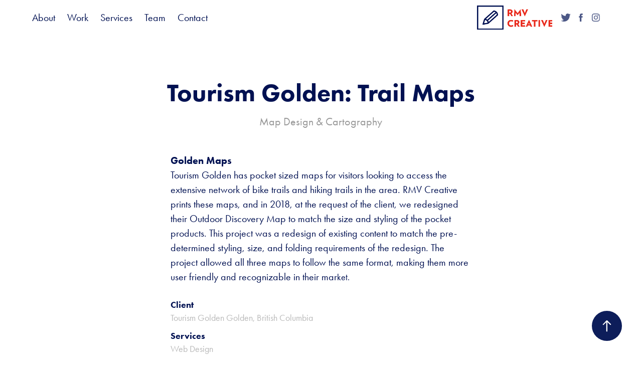

--- FILE ---
content_type: text/html; charset=utf-8
request_url: https://rmvcreative.com/tourism-golden-trail-maps
body_size: 9182
content:
<!DOCTYPE HTML>
<html lang="en-US">
<head>
  <meta charset="UTF-8" />
  <meta name="viewport" content="width=device-width, initial-scale=1" />
      <meta name="keywords"  content="RMV Creative,Custom Websites,Web Design Canmore,logo design canmore,creative agency canmore,creative agency" />
      <meta name="description"  content="Map Design &amp; Cartography" />
      <meta name="twitter:card"  content="summary_large_image" />
      <meta name="twitter:site"  content="@AdobePortfolio" />
      <meta  property="og:title" content="RMV Creative - Tourism Golden: Trail Maps" />
      <meta  property="og:description" content="Map Design &amp; Cartography" />
      <meta  property="og:image" content="https://cdn.myportfolio.com/9d969605-4a43-4104-aa28-7dc4f8aec52a/4fdf357d-7bae-483b-a16f-0da326c16cbe_rwc_401x0x2762x2160x2762.jpg?h=86234b9faeb589a0877a3ab18ba7c59a" />
      <link rel="icon" href="[data-uri]"  />
      <link rel="stylesheet" href="/dist/css/main.css" type="text/css" />
      <link rel="stylesheet" href="https://cdn.myportfolio.com/9d969605-4a43-4104-aa28-7dc4f8aec52a/9d1e744b3bd9250d0fc4fb528f0339841664910314.css?h=0b57b0c59a8af08e3207d99debc912ce" type="text/css" />
    <link rel="canonical" href="https://rmvcreative.com/tourism-golden-trail-maps" />
      <title>RMV Creative - Tourism Golden: Trail Maps</title>
    <script type="text/javascript" src="//use.typekit.net/ik/[base64].js?cb=35f77bfb8b50944859ea3d3804e7194e7a3173fb" async onload="
    try {
      window.Typekit.load();
    } catch (e) {
      console.warn('Typekit not loaded.');
    }
    "></script>
</head>
  <body class="transition-enabled">  <div class='page-background-video page-background-video-with-panel'>
  </div>
  <div class="js-responsive-nav">
    <div class="responsive-nav has-social">
      <div class="close-responsive-click-area js-close-responsive-nav">
        <div class="close-responsive-button"></div>
      </div>
          <nav class="nav-container" data-hover-hint="nav" data-hover-hint-placement="bottom-start">
      <div class="page-title">
        <a href="/about" >About</a>
      </div>
                <div class="gallery-title"><a href="/work" >Work</a></div>
      <div class="page-title">
        <a href="/services" >Services</a>
      </div>
      <div class="page-title">
        <a href="/team" >Team</a>
      </div>
      <div class="page-title">
        <a href="/contact" >Contact</a>
      </div>
          </nav>
        <div class="social pf-nav-social" data-context="theme.nav" data-hover-hint="navSocialIcons" data-hover-hint-placement="bottom-start">
          <ul>
                  <li>
                    <a href="https://twitter.com/whererockies" target="_blank">
                      <svg xmlns="http://www.w3.org/2000/svg" xmlns:xlink="http://www.w3.org/1999/xlink" version="1.1" viewBox="0 0 30 24" xml:space="preserve" class="icon"><path d="M24.71 5.89C24 6.2 23.2 6.4 22.4 6.53c0.82-0.5 1.45-1.29 1.75-2.23c-0.77 0.46-1.62 0.8-2.53 1 C20.92 4.5 19.9 4 18.7 4c-2.2 0-3.99 1.81-3.99 4.04c0 0.3 0 0.6 0.1 0.92C11.54 8.8 8.6 7.2 6.6 4.7 C6.3 5.3 6.1 6 6.1 6.77c0 1.4 0.7 2.6 1.8 3.36c-0.65-0.02-1.27-0.2-1.81-0.51c0 0 0 0 0 0.1 c0 2 1.4 3.6 3.2 3.96c-0.34 0.09-0.69 0.14-1.05 0.14c-0.26 0-0.51-0.03-0.75-0.07c0.51 1.6 2 2.8 3.7 2.8 c-1.36 1.08-3.08 1.73-4.95 1.73c-0.32 0-0.64-0.02-0.95-0.06C7.05 19.3 9.1 20 11.4 20c7.33 0 11.34-6.15 11.34-11.49 c0-0.18 0-0.35-0.01-0.52C23.5 7.4 24.2 6.7 24.7 5.89z"/></svg>
                    </a>
                  </li>
                  <li>
                    <a href="https://www.facebook.com/whererockies/?fref=ts" target="_blank">
                      <svg xmlns="http://www.w3.org/2000/svg" xmlns:xlink="http://www.w3.org/1999/xlink" version="1.1" x="0px" y="0px" viewBox="0 0 30 24" xml:space="preserve" class="icon"><path d="M16.21 20h-3.26v-8h-1.63V9.24h1.63V7.59c0-2.25 0.92-3.59 3.53-3.59h2.17v2.76H17.3 c-1.02 0-1.08 0.39-1.08 1.11l0 1.38h2.46L18.38 12h-2.17V20z"/></svg>
                    </a>
                  </li>
                  <li>
                    <a href="https://www.instagram.com/whererockies/" target="_blank">
                      <svg version="1.1" id="Layer_1" xmlns="http://www.w3.org/2000/svg" xmlns:xlink="http://www.w3.org/1999/xlink" viewBox="0 0 30 24" style="enable-background:new 0 0 30 24;" xml:space="preserve" class="icon">
                      <g>
                        <path d="M15,5.4c2.1,0,2.4,0,3.2,0c0.8,0,1.2,0.2,1.5,0.3c0.4,0.1,0.6,0.3,0.9,0.6c0.3,0.3,0.5,0.5,0.6,0.9
                          c0.1,0.3,0.2,0.7,0.3,1.5c0,0.8,0,1.1,0,3.2s0,2.4,0,3.2c0,0.8-0.2,1.2-0.3,1.5c-0.1,0.4-0.3,0.6-0.6,0.9c-0.3,0.3-0.5,0.5-0.9,0.6
                          c-0.3,0.1-0.7,0.2-1.5,0.3c-0.8,0-1.1,0-3.2,0s-2.4,0-3.2,0c-0.8,0-1.2-0.2-1.5-0.3c-0.4-0.1-0.6-0.3-0.9-0.6
                          c-0.3-0.3-0.5-0.5-0.6-0.9c-0.1-0.3-0.2-0.7-0.3-1.5c0-0.8,0-1.1,0-3.2s0-2.4,0-3.2c0-0.8,0.2-1.2,0.3-1.5c0.1-0.4,0.3-0.6,0.6-0.9
                          c0.3-0.3,0.5-0.5,0.9-0.6c0.3-0.1,0.7-0.2,1.5-0.3C12.6,5.4,12.9,5.4,15,5.4 M15,4c-2.2,0-2.4,0-3.3,0c-0.9,0-1.4,0.2-1.9,0.4
                          c-0.5,0.2-1,0.5-1.4,0.9C7.9,5.8,7.6,6.2,7.4,6.8C7.2,7.3,7.1,7.9,7,8.7C7,9.6,7,9.8,7,12s0,2.4,0,3.3c0,0.9,0.2,1.4,0.4,1.9
                          c0.2,0.5,0.5,1,0.9,1.4c0.4,0.4,0.9,0.7,1.4,0.9c0.5,0.2,1.1,0.3,1.9,0.4c0.9,0,1.1,0,3.3,0s2.4,0,3.3,0c0.9,0,1.4-0.2,1.9-0.4
                          c0.5-0.2,1-0.5,1.4-0.9c0.4-0.4,0.7-0.9,0.9-1.4c0.2-0.5,0.3-1.1,0.4-1.9c0-0.9,0-1.1,0-3.3s0-2.4,0-3.3c0-0.9-0.2-1.4-0.4-1.9
                          c-0.2-0.5-0.5-1-0.9-1.4c-0.4-0.4-0.9-0.7-1.4-0.9c-0.5-0.2-1.1-0.3-1.9-0.4C17.4,4,17.2,4,15,4L15,4L15,4z"/>
                        <path d="M15,7.9c-2.3,0-4.1,1.8-4.1,4.1s1.8,4.1,4.1,4.1s4.1-1.8,4.1-4.1S17.3,7.9,15,7.9L15,7.9z M15,14.7c-1.5,0-2.7-1.2-2.7-2.7
                          c0-1.5,1.2-2.7,2.7-2.7s2.7,1.2,2.7,2.7C17.7,13.5,16.5,14.7,15,14.7L15,14.7z"/>
                        <path d="M20.2,7.7c0,0.5-0.4,1-1,1s-1-0.4-1-1s0.4-1,1-1S20.2,7.2,20.2,7.7L20.2,7.7z"/>
                      </g>
                      </svg>
                    </a>
                  </li>
          </ul>
        </div>
    </div>
  </div>
    <header class="site-header js-site-header  js-fixed-nav" data-context="theme.nav" data-hover-hint="nav" data-hover-hint-placement="top-start">
        <nav class="nav-container" data-hover-hint="nav" data-hover-hint-placement="bottom-start">
      <div class="page-title">
        <a href="/about" >About</a>
      </div>
                <div class="gallery-title"><a href="/work" >Work</a></div>
      <div class="page-title">
        <a href="/services" >Services</a>
      </div>
      <div class="page-title">
        <a href="/team" >Team</a>
      </div>
      <div class="page-title">
        <a href="/contact" >Contact</a>
      </div>
        </nav>
        <div class="logo-wrap" data-context="theme.logo.header" data-hover-hint="logo" data-hover-hint-placement="bottom-start">
          <div class="logo e2e-site-logo-text logo-image  ">
    <a href="/work" class="image-normal image-link">
      <img src="https://cdn.myportfolio.com/9d969605-4a43-4104-aa28-7dc4f8aec52a/5c96f936-b8c5-4987-beda-f00f0f1dfb73_rwc_0x0x563x179x4096.png?h=84e936c2854b24ce847650730dd59070" alt="Damian Lamartine">
    </a>
          </div>
        </div>
        <div class="social pf-nav-social" data-context="theme.nav" data-hover-hint="navSocialIcons" data-hover-hint-placement="bottom-start">
          <ul>
                  <li>
                    <a href="https://twitter.com/whererockies" target="_blank">
                      <svg xmlns="http://www.w3.org/2000/svg" xmlns:xlink="http://www.w3.org/1999/xlink" version="1.1" viewBox="0 0 30 24" xml:space="preserve" class="icon"><path d="M24.71 5.89C24 6.2 23.2 6.4 22.4 6.53c0.82-0.5 1.45-1.29 1.75-2.23c-0.77 0.46-1.62 0.8-2.53 1 C20.92 4.5 19.9 4 18.7 4c-2.2 0-3.99 1.81-3.99 4.04c0 0.3 0 0.6 0.1 0.92C11.54 8.8 8.6 7.2 6.6 4.7 C6.3 5.3 6.1 6 6.1 6.77c0 1.4 0.7 2.6 1.8 3.36c-0.65-0.02-1.27-0.2-1.81-0.51c0 0 0 0 0 0.1 c0 2 1.4 3.6 3.2 3.96c-0.34 0.09-0.69 0.14-1.05 0.14c-0.26 0-0.51-0.03-0.75-0.07c0.51 1.6 2 2.8 3.7 2.8 c-1.36 1.08-3.08 1.73-4.95 1.73c-0.32 0-0.64-0.02-0.95-0.06C7.05 19.3 9.1 20 11.4 20c7.33 0 11.34-6.15 11.34-11.49 c0-0.18 0-0.35-0.01-0.52C23.5 7.4 24.2 6.7 24.7 5.89z"/></svg>
                    </a>
                  </li>
                  <li>
                    <a href="https://www.facebook.com/whererockies/?fref=ts" target="_blank">
                      <svg xmlns="http://www.w3.org/2000/svg" xmlns:xlink="http://www.w3.org/1999/xlink" version="1.1" x="0px" y="0px" viewBox="0 0 30 24" xml:space="preserve" class="icon"><path d="M16.21 20h-3.26v-8h-1.63V9.24h1.63V7.59c0-2.25 0.92-3.59 3.53-3.59h2.17v2.76H17.3 c-1.02 0-1.08 0.39-1.08 1.11l0 1.38h2.46L18.38 12h-2.17V20z"/></svg>
                    </a>
                  </li>
                  <li>
                    <a href="https://www.instagram.com/whererockies/" target="_blank">
                      <svg version="1.1" id="Layer_1" xmlns="http://www.w3.org/2000/svg" xmlns:xlink="http://www.w3.org/1999/xlink" viewBox="0 0 30 24" style="enable-background:new 0 0 30 24;" xml:space="preserve" class="icon">
                      <g>
                        <path d="M15,5.4c2.1,0,2.4,0,3.2,0c0.8,0,1.2,0.2,1.5,0.3c0.4,0.1,0.6,0.3,0.9,0.6c0.3,0.3,0.5,0.5,0.6,0.9
                          c0.1,0.3,0.2,0.7,0.3,1.5c0,0.8,0,1.1,0,3.2s0,2.4,0,3.2c0,0.8-0.2,1.2-0.3,1.5c-0.1,0.4-0.3,0.6-0.6,0.9c-0.3,0.3-0.5,0.5-0.9,0.6
                          c-0.3,0.1-0.7,0.2-1.5,0.3c-0.8,0-1.1,0-3.2,0s-2.4,0-3.2,0c-0.8,0-1.2-0.2-1.5-0.3c-0.4-0.1-0.6-0.3-0.9-0.6
                          c-0.3-0.3-0.5-0.5-0.6-0.9c-0.1-0.3-0.2-0.7-0.3-1.5c0-0.8,0-1.1,0-3.2s0-2.4,0-3.2c0-0.8,0.2-1.2,0.3-1.5c0.1-0.4,0.3-0.6,0.6-0.9
                          c0.3-0.3,0.5-0.5,0.9-0.6c0.3-0.1,0.7-0.2,1.5-0.3C12.6,5.4,12.9,5.4,15,5.4 M15,4c-2.2,0-2.4,0-3.3,0c-0.9,0-1.4,0.2-1.9,0.4
                          c-0.5,0.2-1,0.5-1.4,0.9C7.9,5.8,7.6,6.2,7.4,6.8C7.2,7.3,7.1,7.9,7,8.7C7,9.6,7,9.8,7,12s0,2.4,0,3.3c0,0.9,0.2,1.4,0.4,1.9
                          c0.2,0.5,0.5,1,0.9,1.4c0.4,0.4,0.9,0.7,1.4,0.9c0.5,0.2,1.1,0.3,1.9,0.4c0.9,0,1.1,0,3.3,0s2.4,0,3.3,0c0.9,0,1.4-0.2,1.9-0.4
                          c0.5-0.2,1-0.5,1.4-0.9c0.4-0.4,0.7-0.9,0.9-1.4c0.2-0.5,0.3-1.1,0.4-1.9c0-0.9,0-1.1,0-3.3s0-2.4,0-3.3c0-0.9-0.2-1.4-0.4-1.9
                          c-0.2-0.5-0.5-1-0.9-1.4c-0.4-0.4-0.9-0.7-1.4-0.9c-0.5-0.2-1.1-0.3-1.9-0.4C17.4,4,17.2,4,15,4L15,4L15,4z"/>
                        <path d="M15,7.9c-2.3,0-4.1,1.8-4.1,4.1s1.8,4.1,4.1,4.1s4.1-1.8,4.1-4.1S17.3,7.9,15,7.9L15,7.9z M15,14.7c-1.5,0-2.7-1.2-2.7-2.7
                          c0-1.5,1.2-2.7,2.7-2.7s2.7,1.2,2.7,2.7C17.7,13.5,16.5,14.7,15,14.7L15,14.7z"/>
                        <path d="M20.2,7.7c0,0.5-0.4,1-1,1s-1-0.4-1-1s0.4-1,1-1S20.2,7.2,20.2,7.7L20.2,7.7z"/>
                      </g>
                      </svg>
                    </a>
                  </li>
          </ul>
        </div>
        <div class="hamburger-click-area js-hamburger">
          <div class="hamburger">
            <i></i>
            <i></i>
            <i></i>
          </div>
        </div>
    </header>
    <div class="header-placeholder"></div>
  <div class="site-wrap cfix js-site-wrap">
    <div class="site-container">
      <div class="site-content e2e-site-content">
        <main>
  <div class="page-container" data-context="page.page.container" data-hover-hint="pageContainer">
    <section class="page standard-modules">
        <header class="page-header content" data-context="pages" data-identity="id:p61b11b447315ea12ca20e17201e3e4920fd78e1d444983f1158d6" data-hover-hint="pageHeader" data-hover-hint-id="p61b11b447315ea12ca20e17201e3e4920fd78e1d444983f1158d6">
            <h1 class="title preserve-whitespace e2e-site-logo-text">Tourism Golden: Trail Maps</h1>
            <p class="description">Map Design &amp; Cartography</p>
        </header>
      <div class="page-content js-page-content" data-context="pages" data-identity="id:p61b11b447315ea12ca20e17201e3e4920fd78e1d444983f1158d6">
        <div id="project-canvas" class="js-project-modules modules content">
          <div id="project-modules">
              
              
              
              
              
              <div class="project-module module text project-module-text align- js-project-module e2e-site-project-module-text">
  <div class="rich-text js-text-editable module-text"><div style="line-height:28px;" class="texteditor-inline-lineheight"><div style="line-height:28px;" class="texteditor-inline-lineheight"><span style="font-family:ftnk; font-weight:700;"><span style="font-size:20px;" class="texteditor-inline-fontsize">Golden Maps</span></span><br><span style="font-size:20px;" class="texteditor-inline-fontsize"><span style="font-family:ftnk; font-weight:400;">Tourism Golden has pocket sized maps for visitors looking to access the extensive network of bike trails and hiking trails in the area. RMV Creative prints these maps, and in 2018, at the request of the client, we redesigned their Outdoor Discovery Map to match the size and styling of the pocket products. This project was a redesign of existing content to match the pre-determined styling, size, and folding requirements of the redesign. The project allowed all three maps to follow the same format, making them more user friendly and recognizable in their mar</span></span><span style="font-family:ftnk; font-weight:400;">ket.<br><br></span><div style="text-align:left;"><span style="color:#001152;" class="texteditor-inline-color"><span style="font-family:ftnk; font-weight:700;"><span style="font-size:18px;" class="texteditor-inline-fontsize">Client</span></span><br><span style="color:#b9b9b9;" class="texteditor-inline-color"><span style="font-size:18px;" class="texteditor-inline-fontsize"><span style="font-family:ftnk; font-weight:400;">Tourism Golden Golden, British Columbia</span></span></span></span></div><div style="text-align:left;"><span style="color:#001152;" class="texteditor-inline-color"><span style="font-family:ftnk; font-weight:700;"><span style="font-size:18px;" class="texteditor-inline-fontsize">Services</span></span><br><span style="color:#b9b9b9;" class="texteditor-inline-color"><span style="font-family:ftnk; font-weight:400;"><span style="font-size:18px;" class="texteditor-inline-fontsize">Web Design</span></span></span></span></div><div style="text-align:left;"><span style="color:#001152;" class="texteditor-inline-color"><span style="font-family:ftnk; font-weight:700;"><span style="font-size:18px;" class="texteditor-inline-fontsize">Project Team</span></span><br><span class="texteditor-inline-fontsize" style="font-size:18px;"><span style="color:#b9b9b9;" class="texteditor-inline-color"><span style="font-family:ftnk; font-weight:400;">Warren Mackie</span></span></span></span><span style="color:#b9b9b9;" class="texteditor-inline-color"><span style="font-family:ftnk; font-weight:400;"><br>Damian Lamartine<br>Rachel Wilde</span></span></div><span style="font-family:ftnk; font-weight:400;"></span><br></div></div></div>
</div>

              
              
              
              
              
              <div class="project-module module image project-module-image js-js-project-module"  style="padding-top: px;
padding-bottom: px;
">

  

  
     <div class="js-lightbox" data-src="https://cdn.myportfolio.com/9d969605-4a43-4104-aa28-7dc4f8aec52a/8acbf333-3a0a-4822-8b1e-e86982663ad6.jpg?h=cbca9150651626c430a09ce68b9c38a8">
           <img
             class="js-lazy e2e-site-project-module-image"
             src="[data-uri]"
             data-src="https://cdn.myportfolio.com/9d969605-4a43-4104-aa28-7dc4f8aec52a/8acbf333-3a0a-4822-8b1e-e86982663ad6_rw_3840.jpg?h=03d43acae186ef95c13416b050685279"
             data-srcset="https://cdn.myportfolio.com/9d969605-4a43-4104-aa28-7dc4f8aec52a/8acbf333-3a0a-4822-8b1e-e86982663ad6_rw_600.jpg?h=f6b0cfffaee929f82beeda982201d34a 600w,https://cdn.myportfolio.com/9d969605-4a43-4104-aa28-7dc4f8aec52a/8acbf333-3a0a-4822-8b1e-e86982663ad6_rw_1200.jpg?h=ced3f06e3452425437df1b59cb8bbf13 1200w,https://cdn.myportfolio.com/9d969605-4a43-4104-aa28-7dc4f8aec52a/8acbf333-3a0a-4822-8b1e-e86982663ad6_rw_1920.jpg?h=c41ce862c08f09afc009e379fbf6ab23 1920w,https://cdn.myportfolio.com/9d969605-4a43-4104-aa28-7dc4f8aec52a/8acbf333-3a0a-4822-8b1e-e86982663ad6_rw_3840.jpg?h=03d43acae186ef95c13416b050685279 3840w,"
             data-sizes="(max-width: 3840px) 100vw, 3840px"
             width="3840"
             height="0"
             style="padding-bottom: 56.17%; background: rgba(0, 0, 0, 0.03)"
             
           >
     </div>
  

</div>

              
              
              
              
              
              
              
              
              
              
              
              
              
              
              
              <div class="project-module module media_collection project-module-media_collection" data-id="m61b11f6e0c90a398c3eca1ba67f9084d9a1e3d864116cee07cf35"  style="padding-top: px;
padding-bottom: px;
">
  <div class="grid--main js-grid-main" data-grid-max-images="
  ">
    <div class="grid__item-container js-grid-item-container" data-flex-grow="227.95908426693" style="width:227.95908426693px; flex-grow:227.95908426693;" data-width="1800" data-height="2053">
      <script type="text/html" class="js-lightbox-slide-content">
        <div class="grid__image-wrapper">
          <img src="https://cdn.myportfolio.com/9d969605-4a43-4104-aa28-7dc4f8aec52a/b5a904ee-bef7-453e-8be3-656c46f382fb_rw_1920.jpg?h=341c06827e7229be5c87bdfa34be97af" srcset="https://cdn.myportfolio.com/9d969605-4a43-4104-aa28-7dc4f8aec52a/b5a904ee-bef7-453e-8be3-656c46f382fb_rw_600.jpg?h=8415d2bd7b2660b5a31a1d3a78cbd067 600w,https://cdn.myportfolio.com/9d969605-4a43-4104-aa28-7dc4f8aec52a/b5a904ee-bef7-453e-8be3-656c46f382fb_rw_1200.jpg?h=48208e249fc6b5b45b04aa570156faef 1200w,https://cdn.myportfolio.com/9d969605-4a43-4104-aa28-7dc4f8aec52a/b5a904ee-bef7-453e-8be3-656c46f382fb_rw_1920.jpg?h=341c06827e7229be5c87bdfa34be97af 1800w," alt="Outdoor Discovery Map" sizes="(max-width: 1800px) 100vw, 1800px">
            <div class="grid__image-caption-lightbox">
              <h6 class="grid__caption-text">Outdoor Discovery Map</h6>
            </div>
        <div>
      </script>
      <img
        class="grid__item-image js-grid__item-image grid__item-image-lazy js-lazy"
        src="[data-uri]"
        alt="Outdoor Discovery Map"
        data-src="https://cdn.myportfolio.com/9d969605-4a43-4104-aa28-7dc4f8aec52a/b5a904ee-bef7-453e-8be3-656c46f382fb_rw_1920.jpg?h=341c06827e7229be5c87bdfa34be97af"
        data-srcset="https://cdn.myportfolio.com/9d969605-4a43-4104-aa28-7dc4f8aec52a/b5a904ee-bef7-453e-8be3-656c46f382fb_rw_600.jpg?h=8415d2bd7b2660b5a31a1d3a78cbd067 600w,https://cdn.myportfolio.com/9d969605-4a43-4104-aa28-7dc4f8aec52a/b5a904ee-bef7-453e-8be3-656c46f382fb_rw_1200.jpg?h=48208e249fc6b5b45b04aa570156faef 1200w,https://cdn.myportfolio.com/9d969605-4a43-4104-aa28-7dc4f8aec52a/b5a904ee-bef7-453e-8be3-656c46f382fb_rw_1920.jpg?h=341c06827e7229be5c87bdfa34be97af 1800w,"
      >
        <div class="grid__image-caption">
          <h6 class="grid__caption-text">Outdoor Discovery Map</h6>
        </div>
      <span class="grid__item-filler" style="padding-bottom:114.05555555556%;"></span>
    </div>
    <div class="grid__item-container js-grid-item-container" data-flex-grow="227.95908426693" style="width:227.95908426693px; flex-grow:227.95908426693;" data-width="1800" data-height="2053">
      <script type="text/html" class="js-lightbox-slide-content">
        <div class="grid__image-wrapper">
          <img src="https://cdn.myportfolio.com/9d969605-4a43-4104-aa28-7dc4f8aec52a/62e0f0bb-563e-4e4c-a532-516878c91f9a_rw_1920.jpg?h=36eb176bc871be820b9ddd8313a880ad" srcset="https://cdn.myportfolio.com/9d969605-4a43-4104-aa28-7dc4f8aec52a/62e0f0bb-563e-4e4c-a532-516878c91f9a_rw_600.jpg?h=148ea293cca9a413f72f3485a90e0f70 600w,https://cdn.myportfolio.com/9d969605-4a43-4104-aa28-7dc4f8aec52a/62e0f0bb-563e-4e4c-a532-516878c91f9a_rw_1200.jpg?h=9ffc2730561a30a3446d10d3381de61b 1200w,https://cdn.myportfolio.com/9d969605-4a43-4104-aa28-7dc4f8aec52a/62e0f0bb-563e-4e4c-a532-516878c91f9a_rw_1920.jpg?h=36eb176bc871be820b9ddd8313a880ad 1800w," alt="Outdoor Discovery Map" sizes="(max-width: 1800px) 100vw, 1800px">
            <div class="grid__image-caption-lightbox">
              <h6 class="grid__caption-text">Outdoor Discovery Map</h6>
            </div>
        <div>
      </script>
      <img
        class="grid__item-image js-grid__item-image grid__item-image-lazy js-lazy"
        src="[data-uri]"
        alt="Outdoor Discovery Map"
        data-src="https://cdn.myportfolio.com/9d969605-4a43-4104-aa28-7dc4f8aec52a/62e0f0bb-563e-4e4c-a532-516878c91f9a_rw_1920.jpg?h=36eb176bc871be820b9ddd8313a880ad"
        data-srcset="https://cdn.myportfolio.com/9d969605-4a43-4104-aa28-7dc4f8aec52a/62e0f0bb-563e-4e4c-a532-516878c91f9a_rw_600.jpg?h=148ea293cca9a413f72f3485a90e0f70 600w,https://cdn.myportfolio.com/9d969605-4a43-4104-aa28-7dc4f8aec52a/62e0f0bb-563e-4e4c-a532-516878c91f9a_rw_1200.jpg?h=9ffc2730561a30a3446d10d3381de61b 1200w,https://cdn.myportfolio.com/9d969605-4a43-4104-aa28-7dc4f8aec52a/62e0f0bb-563e-4e4c-a532-516878c91f9a_rw_1920.jpg?h=36eb176bc871be820b9ddd8313a880ad 1800w,"
      >
        <div class="grid__image-caption">
          <h6 class="grid__caption-text">Outdoor Discovery Map</h6>
        </div>
      <span class="grid__item-filler" style="padding-bottom:114.05555555556%;"></span>
    </div>
    <div class="grid__item-container js-grid-item-container" data-flex-grow="330.90909090909" style="width:330.90909090909px; flex-grow:330.90909090909;" data-width="1920" data-height="1508">
      <script type="text/html" class="js-lightbox-slide-content">
        <div class="grid__image-wrapper">
          <img src="https://cdn.myportfolio.com/9d969605-4a43-4104-aa28-7dc4f8aec52a/8dbcecb7-270f-4290-84cf-d5e4225b1d7c_rw_1920.jpg?h=437d766d9eeb0489811a2d4280aa3fd3" srcset="https://cdn.myportfolio.com/9d969605-4a43-4104-aa28-7dc4f8aec52a/8dbcecb7-270f-4290-84cf-d5e4225b1d7c_rw_600.jpg?h=eb98af36b067057091a69750a920e7e4 600w,https://cdn.myportfolio.com/9d969605-4a43-4104-aa28-7dc4f8aec52a/8dbcecb7-270f-4290-84cf-d5e4225b1d7c_rw_1200.jpg?h=58ddc8c3298da2f5ac73543596ab54cc 1200w,https://cdn.myportfolio.com/9d969605-4a43-4104-aa28-7dc4f8aec52a/8dbcecb7-270f-4290-84cf-d5e4225b1d7c_rw_1920.jpg?h=437d766d9eeb0489811a2d4280aa3fd3 1920w,"  sizes="(max-width: 1920px) 100vw, 1920px">
        <div>
      </script>
      <img
        class="grid__item-image js-grid__item-image grid__item-image-lazy js-lazy"
        src="[data-uri]"
        
        data-src="https://cdn.myportfolio.com/9d969605-4a43-4104-aa28-7dc4f8aec52a/8dbcecb7-270f-4290-84cf-d5e4225b1d7c_rw_1920.jpg?h=437d766d9eeb0489811a2d4280aa3fd3"
        data-srcset="https://cdn.myportfolio.com/9d969605-4a43-4104-aa28-7dc4f8aec52a/8dbcecb7-270f-4290-84cf-d5e4225b1d7c_rw_600.jpg?h=eb98af36b067057091a69750a920e7e4 600w,https://cdn.myportfolio.com/9d969605-4a43-4104-aa28-7dc4f8aec52a/8dbcecb7-270f-4290-84cf-d5e4225b1d7c_rw_1200.jpg?h=58ddc8c3298da2f5ac73543596ab54cc 1200w,https://cdn.myportfolio.com/9d969605-4a43-4104-aa28-7dc4f8aec52a/8dbcecb7-270f-4290-84cf-d5e4225b1d7c_rw_1920.jpg?h=437d766d9eeb0489811a2d4280aa3fd3 1920w,"
      >
      <span class="grid__item-filler" style="padding-bottom:78.571428571429%;"></span>
    </div>
    <div class="grid__item-container js-grid-item-container" data-flex-grow="330.90909090909" style="width:330.90909090909px; flex-grow:330.90909090909;" data-width="1920" data-height="1508">
      <script type="text/html" class="js-lightbox-slide-content">
        <div class="grid__image-wrapper">
          <img src="https://cdn.myportfolio.com/9d969605-4a43-4104-aa28-7dc4f8aec52a/b5ea2b11-b81e-4e50-80df-5cd42d2e4db5_rw_1920.jpg?h=65f9e2c8b3de1b23e1bd2a8817db6f70" srcset="https://cdn.myportfolio.com/9d969605-4a43-4104-aa28-7dc4f8aec52a/b5ea2b11-b81e-4e50-80df-5cd42d2e4db5_rw_600.jpg?h=2d142ed0acb7c2a83478a93d77ebe502 600w,https://cdn.myportfolio.com/9d969605-4a43-4104-aa28-7dc4f8aec52a/b5ea2b11-b81e-4e50-80df-5cd42d2e4db5_rw_1200.jpg?h=8e00baac29f4954a4be5235690c6cf81 1200w,https://cdn.myportfolio.com/9d969605-4a43-4104-aa28-7dc4f8aec52a/b5ea2b11-b81e-4e50-80df-5cd42d2e4db5_rw_1920.jpg?h=65f9e2c8b3de1b23e1bd2a8817db6f70 1920w,"  sizes="(max-width: 1920px) 100vw, 1920px">
        <div>
      </script>
      <img
        class="grid__item-image js-grid__item-image grid__item-image-lazy js-lazy"
        src="[data-uri]"
        
        data-src="https://cdn.myportfolio.com/9d969605-4a43-4104-aa28-7dc4f8aec52a/b5ea2b11-b81e-4e50-80df-5cd42d2e4db5_rw_1920.jpg?h=65f9e2c8b3de1b23e1bd2a8817db6f70"
        data-srcset="https://cdn.myportfolio.com/9d969605-4a43-4104-aa28-7dc4f8aec52a/b5ea2b11-b81e-4e50-80df-5cd42d2e4db5_rw_600.jpg?h=2d142ed0acb7c2a83478a93d77ebe502 600w,https://cdn.myportfolio.com/9d969605-4a43-4104-aa28-7dc4f8aec52a/b5ea2b11-b81e-4e50-80df-5cd42d2e4db5_rw_1200.jpg?h=8e00baac29f4954a4be5235690c6cf81 1200w,https://cdn.myportfolio.com/9d969605-4a43-4104-aa28-7dc4f8aec52a/b5ea2b11-b81e-4e50-80df-5cd42d2e4db5_rw_1920.jpg?h=65f9e2c8b3de1b23e1bd2a8817db6f70 1920w,"
      >
      <span class="grid__item-filler" style="padding-bottom:78.571428571429%;"></span>
    </div>
    <div class="js-grid-spacer"></div>
  </div>
</div>

              
              
          </div>
        </div>
      </div>
    </section>
          <section class="other-projects" data-context="page.page.other_pages" data-hover-hint="otherPages">
            <div class="title-wrapper">
              <div class="title-container">
                  <h3 class="other-projects-title preserve-whitespace">You may also like</h3>
              </div>
            </div>
            <div class="project-covers">
                  <a class="project-cover js-project-cover-touch hold-space" href="/strattons-jewellery" data-context="pages" data-identity="id:p61afc41d99f221e44cc95f8f97df908e6b823c519ddb57a624016">
                    <div class="cover-content-container">
                      <div class="cover-image-wrap">
                        <div class="cover-image">
                            <div class="cover cover-normal">

            <img
              class="cover__img js-lazy"
              src="https://cdn.myportfolio.com/9d969605-4a43-4104-aa28-7dc4f8aec52a/7bb8e46a-c995-49e0-8612-da6ee5cb8726_rwc_128x0x2168x1695x32.png?h=c0b7b7cfaf7d9de029d49fe5ffe5f56f"
              data-src="https://cdn.myportfolio.com/9d969605-4a43-4104-aa28-7dc4f8aec52a/7bb8e46a-c995-49e0-8612-da6ee5cb8726_rwc_128x0x2168x1695x2168.png?h=7fa5ddbd6527091a6dc007afad4bf1d6"
              data-srcset="https://cdn.myportfolio.com/9d969605-4a43-4104-aa28-7dc4f8aec52a/7bb8e46a-c995-49e0-8612-da6ee5cb8726_rwc_128x0x2168x1695x640.png?h=3fe083a764405fbf5fc1fe7cb07947fd 640w, https://cdn.myportfolio.com/9d969605-4a43-4104-aa28-7dc4f8aec52a/7bb8e46a-c995-49e0-8612-da6ee5cb8726_rwc_128x0x2168x1695x1280.png?h=d432f199551ce42fdc26280b9483afdd 1280w, https://cdn.myportfolio.com/9d969605-4a43-4104-aa28-7dc4f8aec52a/7bb8e46a-c995-49e0-8612-da6ee5cb8726_rwc_128x0x2168x1695x1366.png?h=16b739e85007cc42593f8f8af4ac86e7 1366w, https://cdn.myportfolio.com/9d969605-4a43-4104-aa28-7dc4f8aec52a/7bb8e46a-c995-49e0-8612-da6ee5cb8726_rwc_128x0x2168x1695x1920.png?h=afc57ea857139723209cd832091cbd77 1920w, https://cdn.myportfolio.com/9d969605-4a43-4104-aa28-7dc4f8aec52a/7bb8e46a-c995-49e0-8612-da6ee5cb8726_rwc_128x0x2168x1695x2168.png?h=7fa5ddbd6527091a6dc007afad4bf1d6 2560w, https://cdn.myportfolio.com/9d969605-4a43-4104-aa28-7dc4f8aec52a/7bb8e46a-c995-49e0-8612-da6ee5cb8726_rwc_128x0x2168x1695x2168.png?h=7fa5ddbd6527091a6dc007afad4bf1d6 5120w"
              data-sizes="(max-width: 540px) 100vw, (max-width: 768px) 50vw, calc(1200px / 2)"
            >
                                      </div>
                        </div>
                      </div>
                      <div class="details-wrap">
                        <div class="details">
                          <div class="details-inner">
                              <div class="title preserve-whitespace">Stratton's Jewellery</div>
                          </div>
                        </div>
                      </div>
                    </div>
                  </a>
                  <a class="project-cover js-project-cover-touch hold-space" href="/tourism-golden-tourthetriangleca" data-context="pages" data-identity="id:p61b0d314eec7cbd3f30482a54374a4a6e540e7e2f99a545b593cc">
                    <div class="cover-content-container">
                      <div class="cover-image-wrap">
                        <div class="cover-image">
                            <div class="cover cover-normal">

            <img
              class="cover__img js-lazy"
              src="https://cdn.myportfolio.com/9d969605-4a43-4104-aa28-7dc4f8aec52a/57c5ff9e-264c-4415-aa1e-24728aa56a98_rwc_353x166x589x460x32.png?h=e3977d4d5d8f411114634c9efe015d1d"
              data-src="https://cdn.myportfolio.com/9d969605-4a43-4104-aa28-7dc4f8aec52a/57c5ff9e-264c-4415-aa1e-24728aa56a98_rwc_353x166x589x460x589.png?h=c22ad593919c924fa314b270608a0241"
              data-srcset="https://cdn.myportfolio.com/9d969605-4a43-4104-aa28-7dc4f8aec52a/57c5ff9e-264c-4415-aa1e-24728aa56a98_rwc_353x166x589x460x640.png?h=3f2b2e65e245ea1bec40d9c0abff64cc 640w, https://cdn.myportfolio.com/9d969605-4a43-4104-aa28-7dc4f8aec52a/57c5ff9e-264c-4415-aa1e-24728aa56a98_rwc_353x166x589x460x1280.png?h=b3309bdea037bcc76b27db401b802568 1280w, https://cdn.myportfolio.com/9d969605-4a43-4104-aa28-7dc4f8aec52a/57c5ff9e-264c-4415-aa1e-24728aa56a98_rwc_353x166x589x460x1366.png?h=4d180a73a3dcd51e162b789c2ee6b21d 1366w, https://cdn.myportfolio.com/9d969605-4a43-4104-aa28-7dc4f8aec52a/57c5ff9e-264c-4415-aa1e-24728aa56a98_rwc_353x166x589x460x589.png?h=c22ad593919c924fa314b270608a0241 1920w, https://cdn.myportfolio.com/9d969605-4a43-4104-aa28-7dc4f8aec52a/57c5ff9e-264c-4415-aa1e-24728aa56a98_rwc_353x166x589x460x589.png?h=c22ad593919c924fa314b270608a0241 2560w, https://cdn.myportfolio.com/9d969605-4a43-4104-aa28-7dc4f8aec52a/57c5ff9e-264c-4415-aa1e-24728aa56a98_rwc_353x166x589x460x589.png?h=c22ad593919c924fa314b270608a0241 5120w"
              data-sizes="(max-width: 540px) 100vw, (max-width: 768px) 50vw, calc(1200px / 2)"
            >
                                      </div>
                        </div>
                      </div>
                      <div class="details-wrap">
                        <div class="details">
                          <div class="details-inner">
                              <div class="title preserve-whitespace">Tourism Golden: tourthetriangle.ca</div>
                          </div>
                        </div>
                      </div>
                    </div>
                  </a>
                  <a class="project-cover js-project-cover-touch hold-space" href="/where-calgary" data-context="pages" data-identity="id:p62b5d3351e10064a318ad57d3513522d2af2cc20ba0b5a6282138">
                    <div class="cover-content-container">
                      <div class="cover-image-wrap">
                        <div class="cover-image">
                            <div class="cover cover-normal">

            <img
              class="cover__img js-lazy"
              src="https://cdn.myportfolio.com/9d969605-4a43-4104-aa28-7dc4f8aec52a/1fd61be2-22fc-4a07-9808-5e36d92da0f2_rwc_195x0x1533x1199x32.jpg?h=c55e81d400ab307f0cd1005ce014f872"
              data-src="https://cdn.myportfolio.com/9d969605-4a43-4104-aa28-7dc4f8aec52a/1fd61be2-22fc-4a07-9808-5e36d92da0f2_rwc_195x0x1533x1199x1533.jpg?h=4fb1deb3bdab74991ee5e9edd3a64516"
              data-srcset="https://cdn.myportfolio.com/9d969605-4a43-4104-aa28-7dc4f8aec52a/1fd61be2-22fc-4a07-9808-5e36d92da0f2_rwc_195x0x1533x1199x640.jpg?h=30f8d87e08c2c713e93106c2a10f58a2 640w, https://cdn.myportfolio.com/9d969605-4a43-4104-aa28-7dc4f8aec52a/1fd61be2-22fc-4a07-9808-5e36d92da0f2_rwc_195x0x1533x1199x1280.jpg?h=286a00cfbb10819e819be59c9c8a65e2 1280w, https://cdn.myportfolio.com/9d969605-4a43-4104-aa28-7dc4f8aec52a/1fd61be2-22fc-4a07-9808-5e36d92da0f2_rwc_195x0x1533x1199x1366.jpg?h=cef7cfe9bc4e61cfea262ec12e46796b 1366w, https://cdn.myportfolio.com/9d969605-4a43-4104-aa28-7dc4f8aec52a/1fd61be2-22fc-4a07-9808-5e36d92da0f2_rwc_195x0x1533x1199x1920.jpg?h=d291318e1f1dbc02a70b26653524cbe9 1920w, https://cdn.myportfolio.com/9d969605-4a43-4104-aa28-7dc4f8aec52a/1fd61be2-22fc-4a07-9808-5e36d92da0f2_rwc_195x0x1533x1199x1533.jpg?h=4fb1deb3bdab74991ee5e9edd3a64516 2560w, https://cdn.myportfolio.com/9d969605-4a43-4104-aa28-7dc4f8aec52a/1fd61be2-22fc-4a07-9808-5e36d92da0f2_rwc_195x0x1533x1199x1533.jpg?h=4fb1deb3bdab74991ee5e9edd3a64516 5120w"
              data-sizes="(max-width: 540px) 100vw, (max-width: 768px) 50vw, calc(1200px / 2)"
            >
                                      </div>
                        </div>
                      </div>
                      <div class="details-wrap">
                        <div class="details">
                          <div class="details-inner">
                              <div class="title preserve-whitespace">WHERE Calgary</div>
                          </div>
                        </div>
                      </div>
                    </div>
                  </a>
                  <a class="project-cover js-project-cover-touch hold-space" href="/the-basement" data-context="pages" data-identity="id:p61b28b0ae3e621a6fcf1e2400dcc2d5c80c60796d3324d7013828">
                    <div class="cover-content-container">
                      <div class="cover-image-wrap">
                        <div class="cover-image">
                            <div class="cover cover-normal">

            <img
              class="cover__img js-lazy"
              src="https://cdn.myportfolio.com/9d969605-4a43-4104-aa28-7dc4f8aec52a/146a4a4e-0a19-4c86-8323-8724ff1cadd3_rwc_8x0x483x378x32.gif?h=8652e5877b539f09925c05b546689e91"
              data-src="https://cdn.myportfolio.com/9d969605-4a43-4104-aa28-7dc4f8aec52a/146a4a4e-0a19-4c86-8323-8724ff1cadd3_rwc_8x0x483x378x483.gif?h=b241c6db4726523fff504f57f1af607d"
              data-srcset="https://cdn.myportfolio.com/9d969605-4a43-4104-aa28-7dc4f8aec52a/146a4a4e-0a19-4c86-8323-8724ff1cadd3_rwc_8x0x483x378x483.gif?h=b241c6db4726523fff504f57f1af607d 640w, https://cdn.myportfolio.com/9d969605-4a43-4104-aa28-7dc4f8aec52a/146a4a4e-0a19-4c86-8323-8724ff1cadd3_rwc_8x0x483x378x483.gif?h=b241c6db4726523fff504f57f1af607d 1280w, https://cdn.myportfolio.com/9d969605-4a43-4104-aa28-7dc4f8aec52a/146a4a4e-0a19-4c86-8323-8724ff1cadd3_rwc_8x0x483x378x483.gif?h=b241c6db4726523fff504f57f1af607d 1366w, https://cdn.myportfolio.com/9d969605-4a43-4104-aa28-7dc4f8aec52a/146a4a4e-0a19-4c86-8323-8724ff1cadd3_rwc_8x0x483x378x483.gif?h=b241c6db4726523fff504f57f1af607d 1920w, https://cdn.myportfolio.com/9d969605-4a43-4104-aa28-7dc4f8aec52a/146a4a4e-0a19-4c86-8323-8724ff1cadd3_rwc_8x0x483x378x483.gif?h=b241c6db4726523fff504f57f1af607d 2560w, https://cdn.myportfolio.com/9d969605-4a43-4104-aa28-7dc4f8aec52a/146a4a4e-0a19-4c86-8323-8724ff1cadd3_rwc_8x0x483x378x483.gif?h=b241c6db4726523fff504f57f1af607d 5120w"
              data-sizes="(max-width: 540px) 100vw, (max-width: 768px) 50vw, calc(1200px / 2)"
            >
                                      </div>
                        </div>
                      </div>
                      <div class="details-wrap">
                        <div class="details">
                          <div class="details-inner">
                              <div class="title preserve-whitespace">The Basement</div>
                          </div>
                        </div>
                      </div>
                    </div>
                  </a>
                  <a class="project-cover js-project-cover-touch hold-space" href="/something-else" data-context="pages" data-identity="id:p61b39591ce581844d29938feed6f3d099e1d065112cf944cb1175">
                    <div class="cover-content-container">
                      <div class="cover-image-wrap">
                        <div class="cover-image">
                            <div class="cover cover-normal">

            <img
              class="cover__img js-lazy"
              src="https://cdn.myportfolio.com/9d969605-4a43-4104-aa28-7dc4f8aec52a/5c9abe1b-42bb-4050-94a3-6984758dc098_rwc_0x87x799x625x32.jpg?h=702e755e2cf46c2fb008558da600a6f9"
              data-src="https://cdn.myportfolio.com/9d969605-4a43-4104-aa28-7dc4f8aec52a/5c9abe1b-42bb-4050-94a3-6984758dc098_rwc_0x87x799x625x799.jpg?h=c4a5d5f022c1076a56e4b32c7501e9d8"
              data-srcset="https://cdn.myportfolio.com/9d969605-4a43-4104-aa28-7dc4f8aec52a/5c9abe1b-42bb-4050-94a3-6984758dc098_rwc_0x87x799x625x640.jpg?h=bd977b2e155c4fd290c309d5ecba5415 640w, https://cdn.myportfolio.com/9d969605-4a43-4104-aa28-7dc4f8aec52a/5c9abe1b-42bb-4050-94a3-6984758dc098_rwc_0x87x799x625x799.jpg?h=c4a5d5f022c1076a56e4b32c7501e9d8 1280w, https://cdn.myportfolio.com/9d969605-4a43-4104-aa28-7dc4f8aec52a/5c9abe1b-42bb-4050-94a3-6984758dc098_rwc_0x87x799x625x799.jpg?h=c4a5d5f022c1076a56e4b32c7501e9d8 1366w, https://cdn.myportfolio.com/9d969605-4a43-4104-aa28-7dc4f8aec52a/5c9abe1b-42bb-4050-94a3-6984758dc098_rwc_0x87x799x625x799.jpg?h=c4a5d5f022c1076a56e4b32c7501e9d8 1920w, https://cdn.myportfolio.com/9d969605-4a43-4104-aa28-7dc4f8aec52a/5c9abe1b-42bb-4050-94a3-6984758dc098_rwc_0x87x799x625x799.jpg?h=c4a5d5f022c1076a56e4b32c7501e9d8 2560w, https://cdn.myportfolio.com/9d969605-4a43-4104-aa28-7dc4f8aec52a/5c9abe1b-42bb-4050-94a3-6984758dc098_rwc_0x87x799x625x799.jpg?h=c4a5d5f022c1076a56e4b32c7501e9d8 5120w"
              data-sizes="(max-width: 540px) 100vw, (max-width: 768px) 50vw, calc(1200px / 2)"
            >
                                      </div>
                        </div>
                      </div>
                      <div class="details-wrap">
                        <div class="details">
                          <div class="details-inner">
                              <div class="title preserve-whitespace">Something Else Restaurant</div>
                          </div>
                        </div>
                      </div>
                    </div>
                  </a>
                  <a class="project-cover js-project-cover-touch hold-space" href="/journeys-magazine" data-context="pages" data-identity="id:p62b5de5d93f492fcd4ba0e7669d5d48fa3e3c234b7d8793e887a2">
                    <div class="cover-content-container">
                      <div class="cover-image-wrap">
                        <div class="cover-image">
                            <div class="cover cover-normal">

            <img
              class="cover__img js-lazy"
              src="https://cdn.myportfolio.com/9d969605-4a43-4104-aa28-7dc4f8aec52a/8d452c90-182c-47ba-b92d-73229d7d729e_rwc_0x43x1920x1501x32.jpg?h=866d809da3993856376cfbcabaa634fa"
              data-src="https://cdn.myportfolio.com/9d969605-4a43-4104-aa28-7dc4f8aec52a/8d452c90-182c-47ba-b92d-73229d7d729e_rwc_0x43x1920x1501x1920.jpg?h=2c7d79781d8acbad197fd179317c36f0"
              data-srcset="https://cdn.myportfolio.com/9d969605-4a43-4104-aa28-7dc4f8aec52a/8d452c90-182c-47ba-b92d-73229d7d729e_rwc_0x43x1920x1501x640.jpg?h=6459318cf5a780a6e33d0814cf88ba2d 640w, https://cdn.myportfolio.com/9d969605-4a43-4104-aa28-7dc4f8aec52a/8d452c90-182c-47ba-b92d-73229d7d729e_rwc_0x43x1920x1501x1280.jpg?h=a6d84f47a919d69bbbb5ad727ba8646d 1280w, https://cdn.myportfolio.com/9d969605-4a43-4104-aa28-7dc4f8aec52a/8d452c90-182c-47ba-b92d-73229d7d729e_rwc_0x43x1920x1501x1366.jpg?h=5ccd4049c45534a1d1ea68836c7aec9b 1366w, https://cdn.myportfolio.com/9d969605-4a43-4104-aa28-7dc4f8aec52a/8d452c90-182c-47ba-b92d-73229d7d729e_rwc_0x43x1920x1501x1920.jpg?h=2c7d79781d8acbad197fd179317c36f0 1920w, https://cdn.myportfolio.com/9d969605-4a43-4104-aa28-7dc4f8aec52a/8d452c90-182c-47ba-b92d-73229d7d729e_rwc_0x43x1920x1501x1920.jpg?h=2c7d79781d8acbad197fd179317c36f0 2560w, https://cdn.myportfolio.com/9d969605-4a43-4104-aa28-7dc4f8aec52a/8d452c90-182c-47ba-b92d-73229d7d729e_rwc_0x43x1920x1501x1920.jpg?h=2c7d79781d8acbad197fd179317c36f0 5120w"
              data-sizes="(max-width: 540px) 100vw, (max-width: 768px) 50vw, calc(1200px / 2)"
            >
                                      </div>
                        </div>
                      </div>
                      <div class="details-wrap">
                        <div class="details">
                          <div class="details-inner">
                              <div class="title preserve-whitespace">Journeys Magazine</div>
                          </div>
                        </div>
                      </div>
                    </div>
                  </a>
                  <a class="project-cover js-project-cover-touch hold-space" href="/the-dining-guide" data-context="pages" data-identity="id:p61b38ed3038cbdebc0d6e420de6f0bebcade7da1af101a006b106">
                    <div class="cover-content-container">
                      <div class="cover-image-wrap">
                        <div class="cover-image">
                            <div class="cover cover-normal">

            <img
              class="cover__img js-lazy"
              src="https://cdn.myportfolio.com/9d969605-4a43-4104-aa28-7dc4f8aec52a/e3e0111e-259e-45a2-a16e-c061ef2a7861_carw_202x158x32.jpg?h=8f80c859cbab730658acfaf24903dc21"
              data-src="https://cdn.myportfolio.com/9d969605-4a43-4104-aa28-7dc4f8aec52a/e3e0111e-259e-45a2-a16e-c061ef2a7861_car_202x158.jpg?h=130d1953354cff3a4aa37fea23517f37"
              data-srcset="https://cdn.myportfolio.com/9d969605-4a43-4104-aa28-7dc4f8aec52a/e3e0111e-259e-45a2-a16e-c061ef2a7861_carw_202x158x640.jpg?h=73ba43cab7b6bae9cb1431bc285eca5d 640w, https://cdn.myportfolio.com/9d969605-4a43-4104-aa28-7dc4f8aec52a/e3e0111e-259e-45a2-a16e-c061ef2a7861_carw_202x158x1280.jpg?h=394b8844c0ab653b023594281f0e1057 1280w, https://cdn.myportfolio.com/9d969605-4a43-4104-aa28-7dc4f8aec52a/e3e0111e-259e-45a2-a16e-c061ef2a7861_carw_202x158x1366.jpg?h=df3528c133cdb91b220b9010a7838e62 1366w, https://cdn.myportfolio.com/9d969605-4a43-4104-aa28-7dc4f8aec52a/e3e0111e-259e-45a2-a16e-c061ef2a7861_carw_202x158x1920.jpg?h=a7c6542fb366b4b7ac1816999267781b 1920w, https://cdn.myportfolio.com/9d969605-4a43-4104-aa28-7dc4f8aec52a/e3e0111e-259e-45a2-a16e-c061ef2a7861_carw_202x158x2560.jpg?h=67c61d0564a9c3a4415344ef0b00fe7d 2560w, https://cdn.myportfolio.com/9d969605-4a43-4104-aa28-7dc4f8aec52a/e3e0111e-259e-45a2-a16e-c061ef2a7861_carw_202x158x5120.jpg?h=0460d2fc67453828608de253afa6279b 5120w"
              data-sizes="(max-width: 540px) 100vw, (max-width: 768px) 50vw, calc(1200px / 2)"
            >
                                      </div>
                        </div>
                      </div>
                      <div class="details-wrap">
                        <div class="details">
                          <div class="details-inner">
                              <div class="title preserve-whitespace">The Dining Guide</div>
                          </div>
                        </div>
                      </div>
                    </div>
                  </a>
                  <a class="project-cover js-project-cover-touch hold-space" href="/tooloulous" data-context="pages" data-identity="id:p61af8ef718d4088b92bdd79b78d4e6ead24e19c3fe7dd91ee7228">
                    <div class="cover-content-container">
                      <div class="cover-image-wrap">
                        <div class="cover-image">
                            <div class="cover cover-normal">

            <img
              class="cover__img js-lazy"
              src="https://cdn.myportfolio.com/9d969605-4a43-4104-aa28-7dc4f8aec52a/c3fec965-e7ba-4868-9bbe-442e312410d1_rwc_0x209x1920x1501x32.gif?h=2255d23668b8a0b2c28792c14e6e6203"
              data-src="https://cdn.myportfolio.com/9d969605-4a43-4104-aa28-7dc4f8aec52a/c3fec965-e7ba-4868-9bbe-442e312410d1_rwc_0x209x1920x1501x1920.gif?h=41e4c1c01ba56ad4290f34f724e76363"
              data-srcset="https://cdn.myportfolio.com/9d969605-4a43-4104-aa28-7dc4f8aec52a/c3fec965-e7ba-4868-9bbe-442e312410d1_rwc_0x209x1920x1501x640.gif?h=b95119afe89d470a8db2693fdd5efaf9 640w, https://cdn.myportfolio.com/9d969605-4a43-4104-aa28-7dc4f8aec52a/c3fec965-e7ba-4868-9bbe-442e312410d1_rwc_0x209x1920x1501x1280.gif?h=3da97b463c648c1a69181c6e65d2f4cd 1280w, https://cdn.myportfolio.com/9d969605-4a43-4104-aa28-7dc4f8aec52a/c3fec965-e7ba-4868-9bbe-442e312410d1_rwc_0x209x1920x1501x1366.gif?h=792a72457a8d1b85c26fdc024ab2b16f 1366w, https://cdn.myportfolio.com/9d969605-4a43-4104-aa28-7dc4f8aec52a/c3fec965-e7ba-4868-9bbe-442e312410d1_rwc_0x209x1920x1501x1920.gif?h=41e4c1c01ba56ad4290f34f724e76363 1920w, https://cdn.myportfolio.com/9d969605-4a43-4104-aa28-7dc4f8aec52a/c3fec965-e7ba-4868-9bbe-442e312410d1_rwc_0x209x1920x1501x1920.gif?h=41e4c1c01ba56ad4290f34f724e76363 2560w, https://cdn.myportfolio.com/9d969605-4a43-4104-aa28-7dc4f8aec52a/c3fec965-e7ba-4868-9bbe-442e312410d1_rwc_0x209x1920x1501x1920.gif?h=41e4c1c01ba56ad4290f34f724e76363 5120w"
              data-sizes="(max-width: 540px) 100vw, (max-width: 768px) 50vw, calc(1200px / 2)"
            >
                                      </div>
                        </div>
                      </div>
                      <div class="details-wrap">
                        <div class="details">
                          <div class="details-inner">
                              <div class="title preserve-whitespace">Tooloulou's</div>
                          </div>
                        </div>
                      </div>
                    </div>
                  </a>
                  <a class="project-cover js-project-cover-touch hold-space" href="/cause-canada" data-context="pages" data-identity="id:p61b22954ccf0b24730fea57ada67ba57537980c811113d590f747">
                    <div class="cover-content-container">
                      <div class="cover-image-wrap">
                        <div class="cover-image">
                            <div class="cover cover-normal">

            <img
              class="cover__img js-lazy"
              src="https://cdn.myportfolio.com/9d969605-4a43-4104-aa28-7dc4f8aec52a/de93d107-25e5-4b11-baac-2973b22efc06_rwc_0x192x3840x3002x32.jpg?h=a2511320332bf5ebe30fa17b06fe1654"
              data-src="https://cdn.myportfolio.com/9d969605-4a43-4104-aa28-7dc4f8aec52a/de93d107-25e5-4b11-baac-2973b22efc06_rwc_0x192x3840x3002x3840.jpg?h=a7871abc3ecff211d23b089666d5ef28"
              data-srcset="https://cdn.myportfolio.com/9d969605-4a43-4104-aa28-7dc4f8aec52a/de93d107-25e5-4b11-baac-2973b22efc06_rwc_0x192x3840x3002x640.jpg?h=9919c73d943612c15b5c64138c99bda6 640w, https://cdn.myportfolio.com/9d969605-4a43-4104-aa28-7dc4f8aec52a/de93d107-25e5-4b11-baac-2973b22efc06_rwc_0x192x3840x3002x1280.jpg?h=5370143ea11278863baeacc08b857ea2 1280w, https://cdn.myportfolio.com/9d969605-4a43-4104-aa28-7dc4f8aec52a/de93d107-25e5-4b11-baac-2973b22efc06_rwc_0x192x3840x3002x1366.jpg?h=97d68d8d0a4b1a862b5a2c7c9d26cb4f 1366w, https://cdn.myportfolio.com/9d969605-4a43-4104-aa28-7dc4f8aec52a/de93d107-25e5-4b11-baac-2973b22efc06_rwc_0x192x3840x3002x1920.jpg?h=4fb3424547e439ed304da8e10a48578e 1920w, https://cdn.myportfolio.com/9d969605-4a43-4104-aa28-7dc4f8aec52a/de93d107-25e5-4b11-baac-2973b22efc06_rwc_0x192x3840x3002x2560.jpg?h=c1d60686b82c2e01e61e87f2b9fc66f6 2560w, https://cdn.myportfolio.com/9d969605-4a43-4104-aa28-7dc4f8aec52a/de93d107-25e5-4b11-baac-2973b22efc06_rwc_0x192x3840x3002x3840.jpg?h=a7871abc3ecff211d23b089666d5ef28 5120w"
              data-sizes="(max-width: 540px) 100vw, (max-width: 768px) 50vw, calc(1200px / 2)"
            >
                                      </div>
                        </div>
                      </div>
                      <div class="details-wrap">
                        <div class="details">
                          <div class="details-inner">
                              <div class="title preserve-whitespace">C.A.U.S.E. Canada</div>
                          </div>
                        </div>
                      </div>
                    </div>
                  </a>
                  <a class="project-cover js-project-cover-touch hold-space" href="/electric-car-energy-initiative" data-context="pages" data-identity="id:p61b0d00659c71d1a9c41e955697e402369300f73abeb4b5f1fef2">
                    <div class="cover-content-container">
                      <div class="cover-image-wrap">
                        <div class="cover-image">
                            <div class="cover cover-normal">

            <img
              class="cover__img js-lazy"
              src="https://cdn.myportfolio.com/9d969605-4a43-4104-aa28-7dc4f8aec52a/8971dab4-354c-405a-90d2-0a0687759a9a_rwc_8x0x1898x1484x32.png?h=2ffbdea66e44b7e77cfdacd27a37b8dd"
              data-src="https://cdn.myportfolio.com/9d969605-4a43-4104-aa28-7dc4f8aec52a/8971dab4-354c-405a-90d2-0a0687759a9a_rwc_8x0x1898x1484x1898.png?h=f4ac10815349101ab3747a45545557ea"
              data-srcset="https://cdn.myportfolio.com/9d969605-4a43-4104-aa28-7dc4f8aec52a/8971dab4-354c-405a-90d2-0a0687759a9a_rwc_8x0x1898x1484x640.png?h=49bf2d49f98a053fd7346e746f89c055 640w, https://cdn.myportfolio.com/9d969605-4a43-4104-aa28-7dc4f8aec52a/8971dab4-354c-405a-90d2-0a0687759a9a_rwc_8x0x1898x1484x1280.png?h=19ab6db36bf750336b54499c4d47f090 1280w, https://cdn.myportfolio.com/9d969605-4a43-4104-aa28-7dc4f8aec52a/8971dab4-354c-405a-90d2-0a0687759a9a_rwc_8x0x1898x1484x1366.png?h=2de024a9816a761fc9adacf0dae2937d 1366w, https://cdn.myportfolio.com/9d969605-4a43-4104-aa28-7dc4f8aec52a/8971dab4-354c-405a-90d2-0a0687759a9a_rwc_8x0x1898x1484x1920.png?h=787146a0e7851a1b5caebad7723c0b02 1920w, https://cdn.myportfolio.com/9d969605-4a43-4104-aa28-7dc4f8aec52a/8971dab4-354c-405a-90d2-0a0687759a9a_rwc_8x0x1898x1484x1898.png?h=f4ac10815349101ab3747a45545557ea 2560w, https://cdn.myportfolio.com/9d969605-4a43-4104-aa28-7dc4f8aec52a/8971dab4-354c-405a-90d2-0a0687759a9a_rwc_8x0x1898x1484x1898.png?h=f4ac10815349101ab3747a45545557ea 5120w"
              data-sizes="(max-width: 540px) 100vw, (max-width: 768px) 50vw, calc(1200px / 2)"
            >
                                      </div>
                        </div>
                      </div>
                      <div class="details-wrap">
                        <div class="details">
                          <div class="details-inner">
                              <div class="title preserve-whitespace">Town of Banff: Responsible Energy Initiative</div>
                          </div>
                        </div>
                      </div>
                    </div>
                  </a>
            </div>
          </section>
        <section class="back-to-top" data-hover-hint="backToTop">
          <a href="#"><span class="arrow">&uarr;</span><span class="preserve-whitespace">Back to Top</span></a>
        </section>
        <a class="back-to-top-fixed js-back-to-top back-to-top-fixed-with-panel" data-hover-hint="backToTop" data-hover-hint-placement="top-start" href="#">
          <svg version="1.1" id="Layer_1" xmlns="http://www.w3.org/2000/svg" xmlns:xlink="http://www.w3.org/1999/xlink" x="0px" y="0px"
           viewBox="0 0 26 26" style="enable-background:new 0 0 26 26;" xml:space="preserve" class="icon icon-back-to-top">
          <g>
            <path d="M13.8,1.3L21.6,9c0.1,0.1,0.1,0.3,0.2,0.4c0.1,0.1,0.1,0.3,0.1,0.4s0,0.3-0.1,0.4c-0.1,0.1-0.1,0.3-0.3,0.4
              c-0.1,0.1-0.2,0.2-0.4,0.3c-0.2,0.1-0.3,0.1-0.4,0.1c-0.1,0-0.3,0-0.4-0.1c-0.2-0.1-0.3-0.2-0.4-0.3L14.2,5l0,19.1
              c0,0.2-0.1,0.3-0.1,0.5c0,0.1-0.1,0.3-0.3,0.4c-0.1,0.1-0.2,0.2-0.4,0.3c-0.1,0.1-0.3,0.1-0.5,0.1c-0.1,0-0.3,0-0.4-0.1
              c-0.1-0.1-0.3-0.1-0.4-0.3c-0.1-0.1-0.2-0.2-0.3-0.4c-0.1-0.1-0.1-0.3-0.1-0.5l0-19.1l-5.7,5.7C6,10.8,5.8,10.9,5.7,11
              c-0.1,0.1-0.3,0.1-0.4,0.1c-0.2,0-0.3,0-0.4-0.1c-0.1-0.1-0.3-0.2-0.4-0.3c-0.1-0.1-0.1-0.2-0.2-0.4C4.1,10.2,4,10.1,4.1,9.9
              c0-0.1,0-0.3,0.1-0.4c0-0.1,0.1-0.3,0.3-0.4l7.7-7.8c0.1,0,0.2-0.1,0.2-0.1c0,0,0.1-0.1,0.2-0.1c0.1,0,0.2,0,0.2-0.1
              c0.1,0,0.1,0,0.2,0c0,0,0.1,0,0.2,0c0.1,0,0.2,0,0.2,0.1c0.1,0,0.1,0.1,0.2,0.1C13.7,1.2,13.8,1.2,13.8,1.3z"/>
          </g>
          </svg>
        </a>
  </div>
              <footer class="site-footer" data-hover-hint="footer">
                <div class="footer-text">
                  © RMV Creative 2022
                </div>
              </footer>
        </main>
      </div>
    </div>
  </div>
</body>
<script type="text/javascript">
  // fix for Safari's back/forward cache
  window.onpageshow = function(e) {
    if (e.persisted) { window.location.reload(); }
  };
</script>
  <script type="text/javascript">var __config__ = {"page_id":"p61b11b447315ea12ca20e17201e3e4920fd78e1d444983f1158d6","theme":{"name":"marta"},"pageTransition":true,"linkTransition":true,"disableDownload":true,"localizedValidationMessages":{"required":"This field is required","Email":"This field must be a valid email address"},"lightbox":{"enabled":true,"color":{"opacity":0.94,"hex":"#fff"}},"cookie_banner":{"enabled":false}};</script>
  <script type="text/javascript" src="/site/translations?cb=35f77bfb8b50944859ea3d3804e7194e7a3173fb"></script>
  <script type="text/javascript" src="/dist/js/main.js?cb=35f77bfb8b50944859ea3d3804e7194e7a3173fb"></script>
</html>
